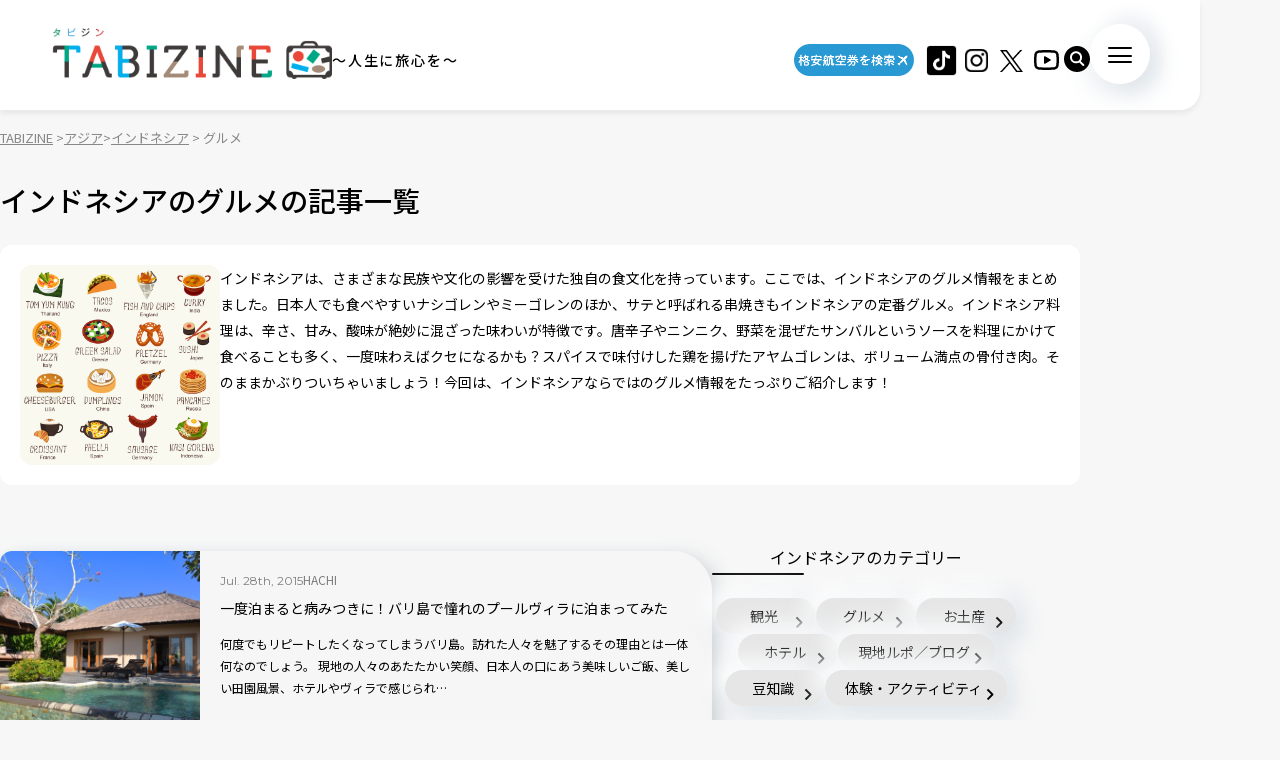

--- FILE ---
content_type: text/html; charset=utf-8
request_url: https://www.google.com/recaptcha/api2/aframe
body_size: 267
content:
<!DOCTYPE HTML><html><head><meta http-equiv="content-type" content="text/html; charset=UTF-8"></head><body><script nonce="CDp-QM7bwAwpk8-e_rmJSA">/** Anti-fraud and anti-abuse applications only. See google.com/recaptcha */ try{var clients={'sodar':'https://pagead2.googlesyndication.com/pagead/sodar?'};window.addEventListener("message",function(a){try{if(a.source===window.parent){var b=JSON.parse(a.data);var c=clients[b['id']];if(c){var d=document.createElement('img');d.src=c+b['params']+'&rc='+(localStorage.getItem("rc::a")?sessionStorage.getItem("rc::b"):"");window.document.body.appendChild(d);sessionStorage.setItem("rc::e",parseInt(sessionStorage.getItem("rc::e")||0)+1);localStorage.setItem("rc::h",'1768740294437');}}}catch(b){}});window.parent.postMessage("_grecaptcha_ready", "*");}catch(b){}</script></body></html>

--- FILE ---
content_type: application/javascript; charset=utf-8
request_url: https://fundingchoicesmessages.google.com/f/AGSKWxUk4vCeg3REQu9Y_VB7ck58VuQcl-X3xoJtHUazEmvDBGS0wyAFjRyiAxt0huoIp5Vx-ioz0CP4oQlAO3ti-yhkbVVw1nsxW1-bzyme6lMjTJqU9y6Xup50HnW-iwldDSMxKVCpCQ==?fccs=W251bGwsbnVsbCxudWxsLG51bGwsbnVsbCxudWxsLFsxNzY4NzQwMjkzLDkzMDAwMDAwXSxudWxsLG51bGwsbnVsbCxbbnVsbCxbN11dLCJodHRwczovL3RhYml6aW5lLmpwL2FzaWEvaW5kb25lc2lhL2luZG9uZXNpYS1nb3VybWV0L3BhZ2UvMy8iLG51bGwsW1s4LCJNOWxrelVhWkRzZyJdLFs5LCJlbi1VUyJdLFsxOSwiMiJdLFsxNywiWzBdIl0sWzI0LCIiXSxbMjksImZhbHNlIl1dXQ
body_size: -211
content:
if (typeof __googlefc.fcKernelManager.run === 'function') {"use strict";this.default_ContributorServingResponseClientJs=this.default_ContributorServingResponseClientJs||{};(function(_){var window=this;
try{
var OH=function(a){this.A=_.t(a)};_.u(OH,_.J);var PH=_.Zc(OH);var QH=function(a,b,c){this.B=a;this.params=b;this.j=c;this.l=_.F(this.params,4);this.o=new _.bh(this.B.document,_.O(this.params,3),new _.Og(_.Ok(this.j)))};QH.prototype.run=function(){if(_.P(this.params,10)){var a=this.o;var b=_.ch(a);b=_.Jd(b,4);_.gh(a,b)}a=_.Pk(this.j)?_.Xd(_.Pk(this.j)):new _.Zd;_.$d(a,9);_.F(a,4)!==1&&_.H(a,4,this.l===2||this.l===3?1:2);_.Dg(this.params,5)&&(b=_.O(this.params,5),_.fg(a,6,b));return a};var RH=function(){};RH.prototype.run=function(a,b){var c,d;return _.v(function(e){c=PH(b);d=(new QH(a,c,_.A(c,_.Nk,2))).run();return e.return({ia:_.L(d)})})};_.Rk(8,new RH);
}catch(e){_._DumpException(e)}
}).call(this,this.default_ContributorServingResponseClientJs);
// Google Inc.

//# sourceURL=/_/mss/boq-content-ads-contributor/_/js/k=boq-content-ads-contributor.ContributorServingResponseClientJs.en_US.M9lkzUaZDsg.es5.O/d=1/exm=kernel_loader,loader_js_executable/ed=1/rs=AJlcJMzanTQvnnVdXXtZinnKRQ21NfsPog/m=web_iab_tcf_v2_signal_executable
__googlefc.fcKernelManager.run('\x5b\x5b\x5b8,\x22\x5bnull,\x5b\x5bnull,null,null,\\\x22https:\/\/fundingchoicesmessages.google.com\/f\/AGSKWxXMFnvk7srVtBBbio19KRoMzBr4IWSw1gW5KM3FpJvAxN_WhdnHaMIFsH0s1Ha-HpHQDyiVmwbC3bMJzT2luTc8MNib4Y7rXuIYHVQfdnzrCmO7VOK2_cqcjQi6FLTgN-2_ydus9A\\\\u003d\\\\u003d\\\x22\x5d,null,null,\x5bnull,null,null,\\\x22https:\/\/fundingchoicesmessages.google.com\/el\/AGSKWxWrgFblgaGk7riGiuejvGDiDADpHhldI3UirQ_dHMfpRrcsKfMjiim1EVFw6c2hM34u6pHc-BQUgoUPEUH2w5klDFKS74JQgbkV-ya1pPwZjUsSDKMaFy0q5H1Q-lCv9upa2AO8EA\\\\u003d\\\\u003d\\\x22\x5d,null,\x5bnull,\x5b7\x5d\x5d\x5d,\\\x22tabizine.jp\\\x22,1,\\\x22en\\\x22,null,null,null,null,1\x5d\x22\x5d\x5d,\x5bnull,null,null,\x22https:\/\/fundingchoicesmessages.google.com\/f\/AGSKWxWfnQjNptaYxWFrO_p9DC4rl3diyG2jCFdCnMcJW2FL_OBj3d0UgRf8TTqqexSHmP8vbSzBq0mh0iyBZhC7cJIN9r4-PBdqjKuL61o6xKx6YlZJa6LyQNEGrqtAoGP-zI_Famvj_A\\u003d\\u003d\x22\x5d\x5d');}

--- FILE ---
content_type: application/javascript; charset=utf-8;
request_url: https://dalc.valuecommerce.com/app3?p=885446702&_s=https%3A%2F%2Ftabizine.jp%2Fasia%2Findonesia%2Findonesia-gourmet%2Fpage%2F3%2F&vf=iVBORw0KGgoAAAANSUhEUgAAAAMAAAADCAYAAABWKLW%2FAAAAMElEQVQYV2NkFGP4nxF2lSFqij4D43dR5v8THn5iaJ7Cw8CYy9X1f%2Ba5EIZ1GkoMABCxDhG%2BfkuGAAAAAElFTkSuQmCC
body_size: 4632
content:
vc_linkswitch_callback({"t":"696cd5c4","r":"aWzVxAAKFlQDh_b1CooAHwqKC5YCmQ","ub":"aWzVwwAE9xUDh%2Fb1CooBbQqKBtjetA%3D%3D","vcid":"IsevHJMnlJQGODifHjS2F8p-Qe4cdjTNL5wyz7pwv56yaulW6E_RcLW78owzMSCDfxatjnB8RFHz52iPFUfcxA","vcpub":"0.661076","shopping.yahoo.co.jp":{"a":"2695956","m":"2201292","g":"3f8d2dc38c"},"sp.jal.co.jp/intltour":{"a":"2910359","m":"2403993","g":"557d1ad38c"},"www.jtbonline.jp":{"a":"2549714","m":"2161637","g":"9f1b25edbb","sp":"utm_source%3Dvcdom%26utm_medium%3Daffiliate"},"www.ikyu.com":{"a":"2675907","m":"221","g":"3aaa1a4288"},"skyticket.jp":{"a":"2216077","m":"2333182","g":"0bd2f1609f","sp":"ad%3DVC_sky_dom"},"approach.yahoo.co.jp":{"a":"2695956","m":"2201292","g":"3f8d2dc38c"},"restaurant.ikyu.com":{"a":"2349006","m":"2302203","g":"e4333fd88c"},"st-plus.rurubu.travel":{"a":"2550407","m":"2366735","g":"2d64a642c3","sp":"utm_source%3Dvaluecommerce%26utm_medium%3Daffiliate"},"service.expedia.co.jp":{"a":"2438503","m":"2382533","g":"1c4f9ba9d0","sp":"eapid%3D0-28%26affcid%3Djp.network.valuecommerce.general_mylink."},"jtb.co.jp":{"a":"2549714","m":"2161637","g":"9f1b25edbb","sp":"utm_source%3Dvcdom%26utm_medium%3Daffiliate"},"welove.expedia.co.jp":{"a":"2438503","m":"2382533","g":"1c4f9ba9d0","sp":"eapid%3D0-28%26affcid%3Djp.network.valuecommerce.general_mylink."},"r.advg.jp":{"a":"2550407","m":"2366735","g":"2d64a642c3","sp":"utm_source%3Dvaluecommerce%26utm_medium%3Daffiliate"},"l":5,"www.hotpepper.jp?vos=nhppvccp99002":{"a":"2594692","m":"2262623","g":"ff1d1eb1a3","sp":"vos%3Dnhppvccp99002"},"p":885446702,"event.kkday.com":{"a":"2829368","m":"3448426","g":"9a4468f08c"},"s":3423644,"www.rurubu.travel":{"a":"2550407","m":"2366735","g":"2d64a642c3","sp":"utm_source%3Dvaluecommerce%26utm_medium%3Daffiliate"},"dom.jtb.co.jp":{"a":"2549714","m":"2161637","g":"9f1b25edbb","sp":"utm_source%3Dvcdom%26utm_medium%3Daffiliate"},"biz.travel.yahoo.co.jp":{"a":"2761515","m":"2244419","g":"ec30aa098c"},"mini-shopping.yahoo.co.jp":{"a":"2695956","m":"2201292","g":"3f8d2dc38c"},"master.qa.notyru.com":{"a":"2550407","m":"2366735","g":"2d64a642c3","sp":"utm_source%3Dvaluecommerce%26utm_medium%3Daffiliate"},"jal.co.jp/tour":{"a":"2910359","m":"2403993","g":"557d1ad38c"},"shopping.geocities.jp":{"a":"2695956","m":"2201292","g":"3f8d2dc38c"},"jal.co.jp/jp/ja/tour":{"a":"2910359","m":"2403993","g":"557d1ad38c"},"www.expedia.co.jp":{"a":"2438503","m":"2382533","g":"1c4f9ba9d0","sp":"eapid%3D0-28%26affcid%3Djp.network.valuecommerce.general_mylink."},"m.kkday.com":{"a":"2829368","m":"3448426","g":"9a4468f08c"},"www.jtb.co.jp/kokunai":{"a":"2549714","m":"2161637","g":"9f1b25edbb","sp":"utm_source%3Dvcdom%26utm_medium%3Daffiliate"},"www.liigo.world":{"a":"2852806","m":"3517365","g":"492a2d3f8c"},"rurubu.travel":{"a":"2550407","m":"2366735","g":"2d64a642c3","sp":"utm_source%3Dvaluecommerce%26utm_medium%3Daffiliate"},"www.jtb.co.jp/kokunai_htl":{"a":"2549714","m":"2161637","g":"9f1b25edbb","sp":"utm_source%3Dvcdom%26utm_medium%3Daffiliate"},"intltoursearch.jal.co.jp":{"a":"2910359","m":"2403993","g":"557d1ad38c"},"travel.yahoo.co.jp":{"a":"2761515","m":"2244419","g":"ec30aa098c"},"paypaystep.yahoo.co.jp":{"a":"2695956","m":"2201292","g":"3f8d2dc38c"},"st-www.rurubu.travel":{"a":"2550407","m":"2366735","g":"2d64a642c3","sp":"utm_source%3Dvaluecommerce%26utm_medium%3Daffiliate"},"sp.jal.co.jp/tour":{"a":"2910359","m":"2403993","g":"557d1ad38c"},"www.netmile.co.jp":{"a":"2438503","m":"2382533","g":"1c4f9ba9d0","sp":"eapid%3D0-28%26affcid%3Djp.network.valuecommerce.general_mylink."},"tabelog.com":{"a":"2797472","m":"3366797","g":"cc8da2908c"},"wwwtst.hotpepper.jp":{"a":"2594692","m":"2262623","g":"ff1d1eb1a3","sp":"vos%3Dnhppvccp99002"},"jal.co.jp/intltour":{"a":"2910359","m":"2403993","g":"557d1ad38c"},"paypaymall.yahoo.co.jp":{"a":"2695956","m":"2201292","g":"3f8d2dc38c"},"jal.co.jp/jp/ja/intltour":{"a":"2910359","m":"2403993","g":"557d1ad38c"},"www.hotpepper.jp":{"a":"2594692","m":"2262623","g":"ff1d1eb1a3","sp":"vos%3Dnhppvccp99002"},"www.kkday.com":{"a":"2829368","m":"3448426","g":"9a4468f08c"},"www.jtb.co.jp/kokunai_hotel":{"a":"2549714","m":"2161637","g":"9f1b25edbb","sp":"utm_source%3Dvcdom%26utm_medium%3Daffiliate"},"tour.rurubu.travel":{"a":"2550407","m":"2366735","g":"2d64a642c3","sp":"utm_source%3Dvaluecommerce%26utm_medium%3Daffiliate"},"jalan.net":{"a":"2513343","m":"2130725","g":"4c3f49c88c"},"www.jtb.co.jp":{"a":"2549714","m":"2161637","g":"9f1b25edbb","sp":"utm_source%3Dvcdom%26utm_medium%3Daffiliate"},"hotels.com":{"a":"2518280","m":"2506163","g":"4d377c6bb5","sp":"rffrid%3Daff.hcom.JP.014.000.VCSphone"}})

--- FILE ---
content_type: application/javascript; charset=utf-8
request_url: https://fundingchoicesmessages.google.com/f/AGSKWxUSwVU0Y9OLY5yeNrfRY_N0h-6J-vY3e8DiTouQ86R6JH0pI6Op2UdH_2erJa_EZWS5j_1XJ9rNNyrJ3vpZCEJ4Ubdt08RaHt1a-vMyl33t1PXy0Bs0B7AU2IawPAKCuGiw38wWttCrugSjIzZR-vhNWunMK0UCAJsbYmB_uBoMjP8t-_Kvd471dz1x/_-ad2_.650x100./ads.js?/sr.ads./bundles/ads-
body_size: -1292
content:
window['25e2fab2-db72-4c42-9118-d178bb2b6957'] = true;